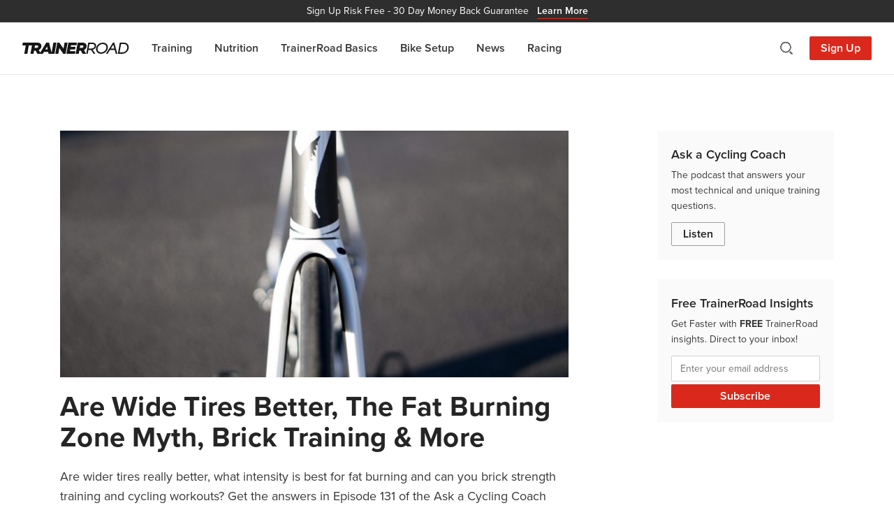

--- FILE ---
content_type: image/svg+xml
request_url: https://www.trainerroad.com/blog/wp-content/themes/TrainerRoadSage/dist/images/social/icon-twitter_cc69899b.svg
body_size: 212
content:
<svg width="22" height="22" viewBox="0 0 22 22" fill="none" xmlns="http://www.w3.org/2000/svg">
<g clip-path="url(#clip0_15_7)">
<path d="M13.0842 9.31657L21.2687 0H19.33L12.2203 8.08779L6.54614 0H0L8.58238 12.2313L0 22H1.93878L9.44187 13.4572L15.4355 22H21.9817M2.63853 1.43174H5.61705L19.3285 20.6386H16.3492" fill="#838383"/>
</g>
<defs>
<clipPath id="clip0_15_7">
<rect width="22" height="22" fill="white"/>
</clipPath>
</defs>
</svg>
